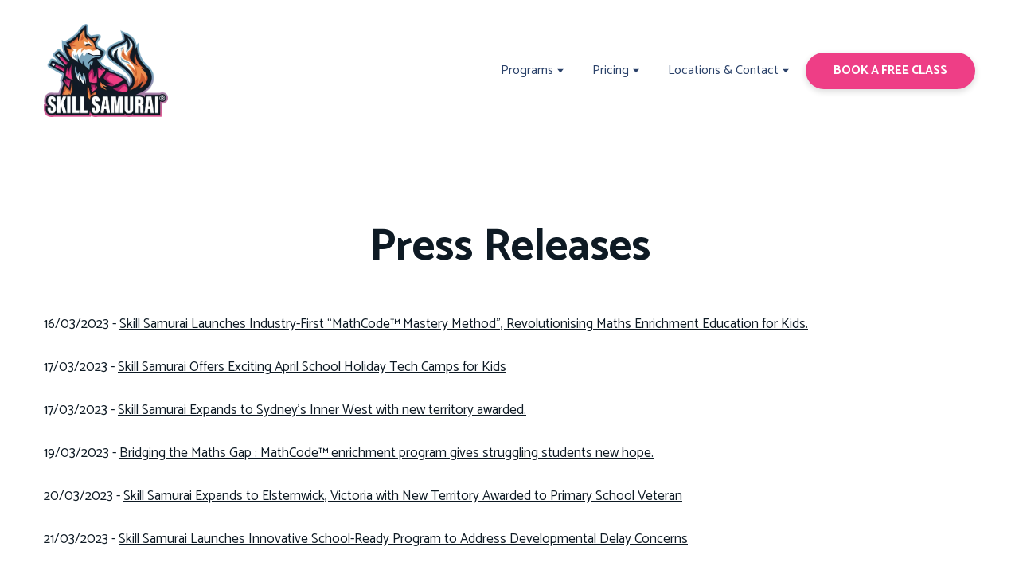

--- FILE ---
content_type: text/html; charset=UTF-8
request_url: https://app.hyperise.io/snippets/r/v2/p7G01vFAT.js?v=1.0.0
body_size: 6695
content:
var personalizationSnippet = function() {
    var defaultUrl = 'https://img.hyperise.io/i/{{image_hash}}.png';
    var serviceUrl = 'https://app.hyperise.io/snippets/hp/fetch-data';
    var settingsUrl = 'https://app.hyperise.io/snippets/hp/fetch-settings';
    var availableParams = JSON.parse('["business_name","business_phone","business_address","website","fb_id","category","title","first_name","last_name","gender","job_title","phone","home_phone","email","employees_range","revenue","custom_text_1","custom_text_2","custom_text_3","custom_text_4","custom_text_5","logo","profile_image","profile_url","custom_image_1","custom_image_2","custom_image_3","country","state","city","street","street2","zip","lat","long","appstore_link","qr_url","qr_text"]');
    availableParams.push('utm_hyperef');
    availableParams.push('utm_campaign');
    availableParams.push('utm_source');
    availableParams.push('utm_medium');
    availableParams.push('utm_term');
    availableParams.push('utm_content');
    var availableSegmentParams = ["utm_campaign", "utm_source", "utm_medium", "utm_term", "utm_content"];
    var settingsPrepared = false;
    var settings = {};
    var accountHash = 'p7G01vFAT';
    var paramId = 0;
    var originalId = 0;
    var dynamicData = {};
    var dynamicDataApplied = {};
    var appliedChanges = [];
    var imageIdUsed = false;
    var self = null;
    var novUpdated = false;
    var formEventAttempt = 0;

    callAjax = function(url, data, callback) {
        var xmlhttp;
        xmlhttp = new XMLHttpRequest();
        xmlhttp.onreadystatechange = function() {
            if (xmlhttp.readyState == 4 && xmlhttp.status == 200) {
                callback(xmlhttp.response);
            }
        }
        xmlhttp.open("POST", url, true);
        xmlhttp.setRequestHeader("Content-Type", "application/json");
        xmlhttp.send(JSON.stringify(data));
    }

    fbPixelBlock = function() {
        var pixelId = settings.pixelId || false;
        if (!pixelId) {
            return;
        }
        !function(f,b,e,v,n,t,s)
        {if(f.fbq)return;n=f.fbq=function(){n.callMethod?
        n.callMethod.apply(n,arguments):n.queue.push(arguments)};
        if(!f._fbq)f._fbq=n;n.push=n;n.loaded=!0;n.version='2.0';
        n.queue=[];t=b.createElement(e);t.async=!0;
        t.src=v;s=b.getElementsByTagName(e)[0];
        s.parentNode.insertBefore(t,s)}(window, document,'script',
        'https://connect.facebook.net/en_US/fbevents.js');
        fbq('init', pixelId);
        fbq('track', 'PageView');
        fbq('track', 'ViewContent', {
            content_ids: [originalId],
            content_type: 'product'
        });

        document.body.insertAdjacentHTML('beforeend', '<noscript><img height="1" width="1" style="display:none" src="https://www.facebook.com/tr?id=' + pixelId + '&ev=PageView&noscript=1"/></noscript>');
    }

    function getParams (url) {
        var params = {};
        var parser = document.createElement('a');
        parser.href = url;
        var query = parser.search.substring(1);
        var vars = query.split('&');
        for (var i = 0; i < vars.length; i++) {
            var pair = vars[i].split('=');
            if (pair[0] && pair[1] && (availableParams.indexOf(pair[0]) >= 0 || pair[1].substring(0, 8) == 'https://' || pair[1].substring(0, 7) == 'http://')) {
                params[pair[0]] = url.searchParams.get(pair[0]);
            }
        }
        return params;
    };

    function getSegmentParams (url) {
        var params = {};
        var parser = document.createElement('a');
        parser.href = url;
        var query = parser.search.substring(1);
        var vars = query.split('&');
        for (var i = 0; i < vars.length; i++) {
            var pair = vars[i].split('=');
            if (pair[0] && pair[1] && availableSegmentParams.indexOf(pair[0]) >= 0) {
                params[pair[0]] = url.searchParams.get(pair[0]);
            }
        }
        params.referrer = document.referrer;
        var nov = getCookie('whr_nov');
        params.number_of_visits = nov;
        return params;
    };

    function setCookie(name,value,days,path) {
        var expires = "";
        if (days) {
            var date = new Date();
            date.setTime(date.getTime() + (days*24*60*60*1000));
            expires = "; expires=" + date.toUTCString();
        }
        document.cookie = name + "=" + (value || "")  + expires + "; path=" + (path ? path : '/') + "; SameSite=None; Secure";
    }

    function getCookie(name) {
        var nameEQ = name + "=";
        var ca = document.cookie.split(';');
        for(var i=0;i < ca.length;i++) {
            var c = ca[i];
            while (c.charAt(0)==' ') c = c.substring(1,c.length);
            if (c.indexOf(nameEQ) == 0) return c.substring(nameEQ.length,c.length);
        }
        return null;
    }

    function eraseCookie(name) {
        document.cookie = name+'=; Max-Age=-99999999;';
    }

    function revertContextItem(item) {
        if (item.type == 'Image') {
            if (item.old_content) {
                jQuery(item.selector).html(item.old_content);
            } else if (jQuery(item.selector).attr(getImageSourceAttrName(item.selector)) == item.new_src) {
                jQuery(item.selector).attr(getImageSourceAttrName(item.selector), item.old_src);
            }
            if (item.attributes) {
                for (let i = 0; i < item.attributes.length; i++) {
                    jQuery(item.selector).attr(item.attributes[i].name, item.attributes[i].old);
                }
            }
        } else if (item.type == 'Text') {
            if (jQuery(item.selector).html() == item.new_content) {
                jQuery(item.selector).html(item.old_content);
            }
        } else if (item.type == 'Input') {
            if (jQuery(item.selector).val() == item.new_content) {
                jQuery(item.selector).val(item.old_content);
            }
        } else if (item.type == 'Video') {
            if (item.new_selector) {
                jQuery(item.new_selector).replaceWith(item.old_image_html);
            } else {
                jQuery(item.selector).html(item.old_content);
            }
        }
    }

    function getImageSourceAttrName(selector) {
        var objects = jQuery(selector);

        if (objects.length == 0) {
            return 'src';
        }

        var nodeName = objects[0].nodeName.toLowerCase();
        if (nodeName == 'source') {
            return 'srcset';
        }

        if (objects.length) {
            if (jQuery(selector).attr('srcset')) {
                return 'srcset'
            } else if (jQuery(selector).attr('src')) {
                return 'src';
            }
        }

        return 'src';
    }

    function applyContextItem(item, serviceData) {
        if (item.type == 'Image') {
            if (serviceData.image_urls[item.image_template_id]) {
                if (jQuery(item.selector).length > 0) {
                    if (item.old_content) {
                        appliedChanges.push({
                            type: item.type,
                            selector: item.selector,
                            old_content: jQuery(item.selector).html(),
                            new_src: serviceData.image_urls[item.image_template_id],
                        });
                        var html = '<img src="' + serviceData.image_urls[item.image_template_id] + '"></img>';
                        jQuery(item.selector).html(html);
                    } else {
                        appliedChanges.push({
                            type: item.type,
                            selector: item.selector,
                            old_src: item.old_image_url,
                            new_src: serviceData.image_urls[item.image_template_id]
                        });
                        var changedAttributes = [];
                        var srcAttrName = getImageSourceAttrName(item.selector);
                        jQuery(item.selector).attr(srcAttrName, serviceData.image_urls[item.image_template_id]);
                        if (jQuery(item.selector).attr('data-' + srcAttrName)) {
                            jQuery(item.selector).removeAttr('data-' + srcAttrName);
                        }
                        if (srcAttrName == 'src') {
                            let imgAttributes = jQuery(item.selector)[0].attributes;
                            for (let attrKey in imgAttributes) {
                                let attrName = imgAttributes[attrKey].name;
                                let attrValue = imgAttributes[attrKey].value;
                                if (typeof attrName == 'string' && attrName.indexOf('srcset') >= 0 && attrValue.length > 0) {
                                    let srcsetParts = attrValue.split(',');
                                    if (srcsetParts.length > 0) {
                                        let newSet = [];
                                        for (let ix = 0; ix < srcsetParts.length; ix++) {
                                            let part = srcsetParts[ix].split(' ');
                                            if (part.length > 1) {
                                                newSet.push(serviceData.image_urls[item.image_template_id] + ' ' + part[part.length - 1]);
                                            }
                                        }
                                        changedAttributes.push({
                                            'name': attrName,
                                            'old': jQuery(item.selector).attr(attrName)
                                        })
                                        jQuery(item.selector).attr(attrName, newSet.join(', '));
                                    }
                                } else if (typeof attrName == 'string' && attrName.indexOf('-src') >= 0 && attrValue.length > 0) {
                                    changedAttributes.push({
                                        'name': attrName,
                                        'old': jQuery(item.selector).attr(attrName)
                                    })
                                    jQuery(item.selector).attr(attrName, serviceData.image_urls[item.image_template_id]);
                                }
                            }
                        }
                        if (changedAttributes.length) {
                            appliedChanges[appliedChanges.length - 1].attributes = changedAttributes;
                        }
                        setTimeout(function() {jQuery(item.selector).attr(getImageSourceAttrName(item.selector), serviceData.image_urls[item.image_template_id]);}, 1000);
                    }
                }  else {
                    item.attempt = item.attempt ? item.attempt + 1 : 1;
                    if (item.attempt <= 5) {
                        setTimeout(applyContextItem, 1000 * item.attempt, item, serviceData);
                    }
                }
                if (settings.hasOwnProperty('imageId')
                        && settings.imageId
                        && serviceData.image_hashes[item.image_template_id] == settings.imageTemplate) {
                    appliedChanges.push({
                        type: item.type,
                        selector: '#' + settings.imageId,
                        old_src: jQuery('#' + settings.imageId).attr(getImageSourceAttrName('#' + settings.imageId)),
                        new_src: serviceData.image_urls[item.image_template_id]
                    });
                    jQuery('#' + settings.imageId).attr(getImageSourceAttrName('#' + settings.imageId), serviceData.image_urls[item.image_template_id]);
                }
            }
        } else if (item.type == 'Video' && item.old_image_url) {
            if (serviceData.video_urls[item.video_template_id]) {
                if (jQuery(item.selector).length > 0) {
                    appliedChanges.push({
                        type: item.type,
                        selector: item.selector,
                        old_src: item.old_image_url,
                        new_src: serviceData.video_urls[item.video_template_id],
                        new_selector: '#hr_video_' + item.video_template_id,
                        old_image_html: jQuery('<div>').append(jQuery(item.selector).clone()).html(),
                    });
                    var html = '<iframe id="hr_video_' + item.video_template_id +'" class="' + jQuery(item.selector).attr('class')  + '" allowfullscreen="true" frameborder="0" width="' + jQuery(item.selector).width() + 'px" height="' + jQuery(item.selector).height() + 'px" src="' + serviceData.video_urls[item.video_template_id] + '"></iframe>';
                    jQuery(item.selector).replaceWith(html);
                } else {
                    item.attempt = item.attempt ? item.attempt + 1 : 1;
                    if (item.attempt <= 5) {
                        setTimeout(applyContextItem, 1000 * item.attempt, item, serviceData);
                    }
                }
            }
        }
        else if (item.type == 'Video') {
            if (serviceData.video_urls[item.video_template_id]) {
                if (jQuery(item.selector).length > 0) {
                    appliedChanges.push({
                        type: item.type,
                        selector: item.selector,
                        old_content: jQuery(item.selector).html(),
                        new_src: serviceData.video_urls[item.video_template_id],
                    });
                    var html = '<iframe id="hr_video_' + item.video_template_id +'" allowfullscreen="true" frameborder="0" width="' + jQuery(item.selector).width() + 'px" height="' + jQuery(item.selector).height() + 'px" src="' + serviceData.video_urls[item.video_template_id] + '"></iframe>';
                    jQuery(item.selector).html(html);
                }
            } else {
                item.attempt = item.attempt ? item.attempt + 1 : 1;
                if (item.attempt <= 5) {
                    setTimeout(applyContextItem, 1000 * item.attempt, item, serviceData);
                }
            }
        }
        else if (item.type == 'Text') {

            if (jQuery(item.selector).length > 0) {
                let newContent = prepareNewContent(item.new_content, serviceData.dynamic_data, serviceData.dynamic_data_applied);
                if (newContent != item.new_content || newContent.indexOf('{') == -1) {
                    jQuery(item.selector).html(newContent);
                } else {
                    newContent = item.old_content;
                }
                appliedChanges.push({
                    type: item.type,
                    selector: item.selector,
                    old_content: item.old_content,
                    new_content: newContent
                });
            }  else {
                item.attempt = item.attempt ? item.attempt + 1 : 1;
                if (item.attempt <= 5) {
                    setTimeout(applyContextItem, 1000 * item.attempt, item, serviceData);
                }
            }
        } else if (item.type == 'Input') {
            let newContent = prepareNewContent(item.new_content, serviceData.dynamic_data, serviceData.dynamic_data_applied);
            appliedChanges.push({
                type: item.type,
                selector: item.selector,
                old_content: item.old_content,
                new_content: newContent
            });
            jQuery(item.selector).val(newContent);
        }
    }

    function prepareNewContent(newContent, dynamicData, dynamicDataApplied) {
        for (key in dynamicData) {
            if (dynamicDataApplied.hasOwnProperty(key) && dynamicDataApplied[key] == true) {
                var macroField = "\{\{" + key + "\}\}";
                newContent = newContent.replace(new RegExp(macroField, 'g'), dynamicData[key]);
            }
        }
        return newContent;
    }

    imageBlock = function(url) {
        var imageId = settings.imageId ? settings.imageId : 'hyperiseImage1';
        document.getElementById(imageId).src = url;
        return true;
    }

    function replaceMacroNodes(parent) {
        if (parent.nodeType == 1 && parent.outerHTML.indexOf("\{\{") != -1) {
            var oldValue = parent.outerHTML;
            for (key in dynamicData) {
                var macroField = "\{\{" + key + "\}\}";
                oldValue = oldValue.replace(new RegExp(macroField, 'g'), dynamicData[key]);
            }
            if (parent.outerHtml != oldValue) {
                parent.outerHTML = oldValue;
            }
        }

        if (parent.nodeType == 3 && parent.nodeValue.indexOf("\{\{") != -1) {
            for (key in dynamicData) {
                var macroField = "\{\{" + key + "\}\}";
                parent.nodeValue = parent.nodeValue.replace(new RegExp(macroField, 'g'), dynamicData[key]);
            }
        }
        if (parent.childNodes.length == 0) {
            return;
        }
        for (var i = 0; i < parent.childNodes.length; i++) {
            replaceMacroNodes(parent.childNodes[i]);
        }
    }

    function isExtensionActivated() {
        var bodyClass = jQuery('body:first').attr('class');
        if (!bodyClass) return false;
        var classList = bodyClass.split(/\s+/);
        if (classList && classList.includes('extension-active')) {
            return true;
        }
        return false;
    }

    function serialize(obj) {
        var items = [];
        for (var p in obj) {
            if (obj.hasOwnProperty(p)) {
                items.push(encodeURIComponent(p) + "=" + encodeURIComponent(obj[p]));
            }
        }
        return items.join("&");
    }

    function serializeExt(obj) {
        var items = [];
        for (var p in obj) {
            if (obj.hasOwnProperty(p)) {
                items.push(p + "=" + obj[p]);
            }
        }
        return items.join("&");
    }

    function checkParamsIsEmpty(href) {
        if (href.split('?').length == 1 || !href.split('?')[1].length) {
            return true;
        }

        var url = new URL(href);
        var isNotEmpty = false;
        url.searchParams.forEach(function(value, key) {
            if (value && availableParams.indexOf(key) >= 0) {
                isNotEmpty = true;
                return;
            }
        });

        return !isNotEmpty;
    }

    function needReset(oldParams, newParams) {
        if (newParams.utm_hyperef && newParams.utm_hyperef != oldParams.utm_hyperef) {
            return true;
        }
        if (newParams.email && newParams.email != oldParams.email) {
            return true;
        }
        if (newParams.email && oldParams.utm_hyperef && oldParams.utm_hyperef.indexOf('@') >= 0 && newParams.email != oldParams.utm_hyperef) {
            return true;
        }
        if (oldParams.email && newParams.utm_hyperef && newParams.utm_hyperef.indexOf('@') >= 0 && oldParams.email != newParams.utm_hyperef) {
            return true;
        }
        return false;
    }

    function run() {
        var href = HR_getLocationHref();
        var fromCookies = getCookie('wsp_qs');
        if (!fromCookies) {
            fromCookies = '';
        }
        if (checkParamsIsEmpty(href)) {
            if (fromCookies) {
                href = href.split('?')[0].split('#')[0] + '?' + fromCookies;
            }
        } else {
            var fromCookiesParams = {};
            if (fromCookies) {
                var parts = fromCookies.split('&');
                for (var i = 0; i < parts.length; i++) {
                    var pair = parts[i].split('=');
                    if (pair[0] && pair[1] && availableParams.indexOf(pair[0]) >= 0) {
                        fromCookiesParams[pair[0]] = pair[1];
                    }
                }
            }
            var url = new URL(href);
            var newParams = {};
            url.searchParams.forEach(function(value, key) {
                if (value && availableParams.indexOf(key) >= 0) {
                    newParams[key] = encodeURIComponent(value);
                }
            });
            if (needReset(fromCookiesParams, newParams)) {
                setCookie('wsp_qs', serializeExt(newParams), 365);
            } else {
                for(var key in  newParams) {
                    fromCookiesParams[key] = newParams[key];

                    if (key == 'utm_hyperef' && newParams[key].indexOf('@') >= 0) {
                        if (fromCookiesParams.hasOwnProperty('email')) {
                            delete fromCookiesParams.email;
                        }
                    }
                }
                var queryString = serializeExt(fromCookiesParams);
                setCookie('wsp_qs', queryString, 365);
                href = href.split('?')[0].split('#')[0] + '?' + queryString;
            }
        }

        process(href);
    }

    function runManually(fields) {
        var href = HR_getLocationHref();

        var fromCookies = getCookie('wsp_qs');
        if (!fromCookies) {
                fromCookies = '';
        }
        var fromCookiesParams = {};
        if (fromCookies) {
            var parts = fromCookies.split('&');
            for (var i = 0; i < parts.length; i++) {
                var pair = parts[i].split('=');
                if (pair[0] && pair[1] && availableParams.indexOf(pair[0]) >= 0) {
                    fromCookiesParams[pair[0]] = pair[1];
                }
            }
        }

        var newParams = {}
        for(var key in  fields) {
            if (fields[key] && availableParams.indexOf(key) >= 0) {
                newParams[key] = encodeURIComponent(fields[key]);
            }
        }
        if (needReset(fromCookiesParams, newParams)) {
            var queryString = serializeExt(newParams);
            setCookie('wsp_qs', queryString, 365);
            href = href.split('?')[0].split('#')[0] + '?' + queryString;
        } else {
            for(var key in  newParams) {
                fromCookiesParams[key] = newParams[key];

                if (key == 'email') {
                    if (fromCookiesParams.hasOwnProperty('utm_hyperef') && fromCookiesParams['utm_hyperef'].indexOf('@') >= 0) {
                        delete fromCookiesParams.utm_hyperef;
                    }
                }
            }
            var queryString = serializeExt(fromCookiesParams);
            setCookie('wsp_qs', queryString, 365);
            href = href.split('?')[0].split('#')[0] + '?' + queryString;
        }
        process(href);
    }

    function process(href) {
        console.log('HREF', href);
        imageIdUsed = false;
        var ipLookup = settings.hasOwnProperty('ipLookup') ? settings.ipLookup : false;
        if (!ipLookup && checkParamsIsEmpty(href)) {
            return;
        }
        var url = new URL(href);
        originalId = url.searchParams.get("utm_hyperef") || '';
        if (!originalId) {
            originalId = url.searchParams.get("email") || '';
        }
        if (!originalId) {
            originalId = url.searchParams.get("website") || '';
        }

        var data = {
            id: originalId,
            domain: url.host,
            page: url.pathname,
            account_hash: accountHash,
            image_hash: settings.imageTemplate || '',
            ip_lookup: ipLookup,
            href: HR_getLocationHref(),
            params: getParams(url),
            segment_params: getSegmentParams(url)
        }
        callAjax(serviceUrl, data, function(response) {
            if (isExtensionActivated()) {
                return;
            }
            var serviceData = JSON.parse(response);
            if (serviceData.href && serviceData.href.length > 0) {
                    setCookie('wsp_qs', serviceData.href, 365);
            }
            self.personalized = serviceData.dynamic_data;
            if (serviceData.version == 1) {
                imageBlock(serviceData.url);
                if (serviceData.dynamic_data) {
                    dynamicData = serviceData.dynamic_data;
                    for (var i = 0; i < document.body.childNodes.length; i++) {
                        replaceMacroNodes(document.body.childNodes[i]);
                    }
                    if (settings.onComplete) {
                        settings.onComplete(self.personalized);
                    }
                }
            } else {
                if (serviceData.status == 'success') {
                    if (settings.onComplete) {
                        settings.onComplete(self.personalized);
                    }
                    for (var contextIndex = 0; contextIndex < serviceData.context.length; contextIndex++) {
                        applyContextItem(serviceData.context[contextIndex], serviceData);
                    }
                    if (settings.hasOwnProperty('imageId')
                        && settings.imageId
                        && settings.hasOwnProperty('imageTemplate') && settings.imageTemplate) {
                            for (var index in serviceData.image_hashes) {
                                if (serviceData.image_hashes.hasOwnProperty(index) && serviceData.image_hashes[index] == settings.imageTemplate) {
                                    appliedChanges.push({
                                        type: 'Image',
                                        selector: '#' + settings.imageId,
                                        old_src: jQuery('#' + settings.imageId).attr(getImageSourceAttrName('#' + settings.imageId)),
                                        new_src: serviceData.image_urls[index]
                                    });
                                    jQuery('#' + settings.imageId).attr(getImageSourceAttrName('#' + settings.imageId), serviceData.image_urls[index]);
                                }
                            }
                    }

                    if (serviceData.dynamic_data) {
                        dynamicData = serviceData.dynamic_data;
                        for (var i = 0; i < document.body.childNodes.length; i++) {
                            replaceMacroNodes(document.body.childNodes[i]);
                        }
                    }
                }
            }

            if (serviceData.default_image_url) {
                if (jQuery('#hyper-campaign-tracking-img').length == 0) {
                    jQuery('body').append('<img id="hyper-campaign-tracking-img" style="width: 1px; height: 1px; display: none;">');
                }
                jQuery('#hyper-campaign-tracking-img').attr('src', serviceData.default_image_url);
            }

            if (originalId) {
                fbPixelBlock();
            }
            if (self.formSelector) {
                if (document.querySelector(self.formSelector)) {
                    document.querySelector(self.formSelector).removeEventListener("submit", hyperiseFormSubmitListener);
                }
                hyperiseAttachFormSubmitEvent(self.formSelector, 5);
            }
        });
    }

    function innerInit(params) {
        for (var prop in params) {
            settings[prop] = params[prop];
        }

        if (isExtensionActivated()) {
            return;
        }
        if (jQuery.fn.on) {
            jQuery(document).on('mouseover', '.hyperise-extension-top', function() {
                if (appliedChanges.length == 0) {
                    return;
                }
                for (var index = 0; index < appliedChanges.length; index++) {
                    revertContextItem(appliedChanges[index]);
                }
                appliedChanges = [];
            });
        }
        let autoStart = settings.hasOwnProperty('autoStart') ? settings.autoStart : true;
        if (autoStart) {
            run();
        }
    }

    function initNumberOfVisits() {
        if (novUpdated) {
            return;
        }
        var nov = getCookie('whr_nov');
        if (!nov) {
            nov = 0;
        }
        nov++;

        var url = new URL(HR_getLocationHref());
        setCookie('whr_nov', nov, 365, url.pathname);
        novUpdated = true;
    }

    this.init = function(params) {
        self = this;
        if(!params) {
            params = {}
        }
        initNumberOfVisits();
        if (typeof jQuery == 'undefined') {
            var script = document.createElement("SCRIPT");
            script.src = 'https://ajax.googleapis.com/ajax/libs/jquery/3.4.1/jquery.min.js';
            script.type = 'text/javascript';
            script.onload = function() {
                prepareSettings(function() {
                    innerInit(params);
                });
            };
            document.getElementsByTagName("head")[0].appendChild(script);
        } else {
            prepareSettings(function() {
                innerInit(params);
            });
        }
    }

    this.personalize = function(params) {
        self = this;
        initNumberOfVisits();
        if (typeof jQuery == 'undefined') {
            var script = document.createElement("SCRIPT");
            script.src = 'https://ajax.googleapis.com/ajax/libs/jquery/3.4.1/jquery.min.js';
            script.type = 'text/javascript';
            script.onload = function() {
                prepareSettings(function() {
                    runManually(params);
                });
            };
            document.getElementsByTagName("head")[0].appendChild(script);
        } else {
            prepareSettings(function() {
                runManually(params);
            });
        }
    }

    this.revert = function() {
        for (var index = 0; index < appliedChanges.length; index++) {
            revertContextItem(appliedChanges[index]);
        }
        console.log('REVERTED');
    }

    this.personalized = {};
    this.formSelector = '';
    this.formElements = [];

    prepareSettings = function(callback) {
        if (settingsPrepared) {
            callback();
        }
        var url = new URL(HR_getLocationHref());

        var data = {
            domain: url.host,
            page: url.protocol + '//' + url.host + url.pathname,
            account_hash: accountHash
        }
        callAjax(settingsUrl, data, function(response) {
            settings = JSON.parse(response);
            settingsPrepared = true;
            if (settings.form_selector) {
                self.formSelector = settings.form_selector;
                self.formElements = settings.form_elements;
                hyperiseAttachFormSubmitEvent(self.formSelector);
            } else {
                self.formSelector = '';
                self.formElements = [];
            }
            callback();
        });
    }
}

function hyperiseAttachFormSubmitEvent(selector, attempt) {
    if (attempt <= 0) {
        return;
    }
    if (document.querySelector(selector)) {
        document.querySelector(selector).addEventListener("submit", hyperiseFormSubmitListener);
    } else {
        setTimeout(function() {
            hyperiseAttachFormSubmitEvent(selector, attempt - 1)
        }, 1000);
    }
}

var hyperise = new personalizationSnippet();

function hyperiseFormSubmitListener(e) {
    var fields = {};
    for (var index = 0; index < hyperise.formElements.length; index++) {
        fields[hyperise.formElements[index].tag] = document.querySelector(hyperise.formElements[index].path).value;
    }
    hyperise.personalize(fields);
}
	
function HR_getLocationHref() {
	return window.location.href.replaceAll('%20&%20', '%20%26%20');
}
